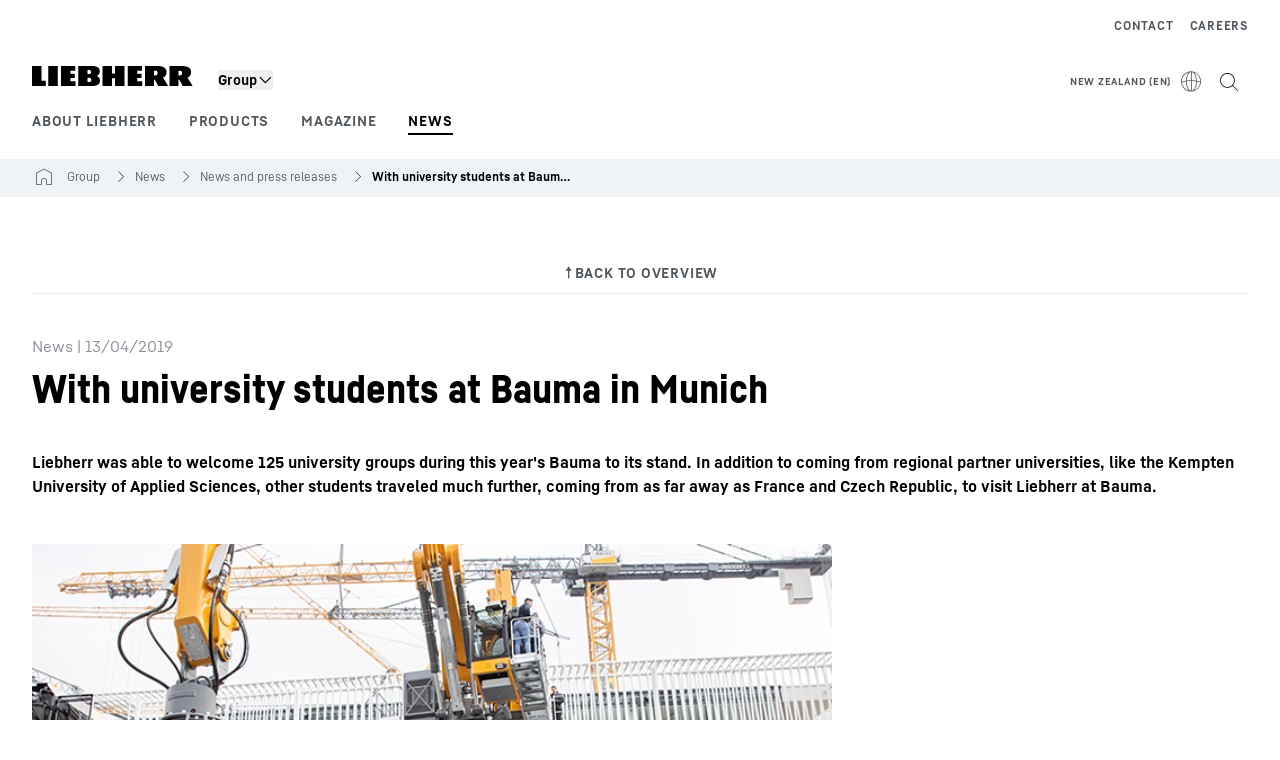

--- FILE ---
content_type: application/javascript; charset=UTF-8
request_url: https://www.liebherr.com/_next/static/chunks/30127-3b70bc4539af0147.js
body_size: 3756
content:
"use strict";(self.webpackChunk_N_E=self.webpackChunk_N_E||[]).push([[30127,54523],{4163:(e,l,i)=>{i.r(l),i.d(l,{default:()=>I});var t=i(37876),a=i(14232),s=i(75078),d=i(71875),n=i(87989),r=i(93541),o=i(52960),c=i(49931),x=i(86372),u=i(52822),m=i(19357),v=i(87834),p=i(98690),h=i(36873),f=i(51495);let w=e=>(0,t.jsx)("div",{"data-testid":"picture-slider-slick-navigation",children:(0,t.jsxs)("div",{className:"flex flex-col-reverse items-center md:flex-row md:justify-between",children:[(0,t.jsx)(p.jX,{valueCurrent:(0,f.x)(e.sliderIndex+1),valueMax:(0,f.x)(e.childrenCount)}),(0,t.jsx)("div",{className:"md:ml-4 xl:ml-8",children:(0,t.jsx)(v.A,{stepCount:e.childrenCount,activeIndex:e.sliderIndex,onIndexChange:l=>{var i;null===(i=e.slickRef.current)||void 0===i||i.slickGoTo(l),e.setDoNotTrack()}})}),(0,t.jsx)(h.A,{activeRight:!0,activeLeft:!0,onClickLeft:()=>{var l;null===(l=e.slickRef.current)||void 0===l||l.slickPrev()},onClickRight:()=>{var l;return null===(l=e.slickRef.current)||void 0===l?void 0:l.slickNext()}})]})});var g=i(15896),j=i(32374),b=i(86608),N=i(69039),C=i(79608),k=i(22459),y=i(20581),O=i(22421),A=i(54038),S=i(82730);let L=e=>{let{video:l,fullWidth:i}=e;return(0,t.jsx)("div",{"data-testid":"picture-slider-video",className:(0,c.x)("relative flex h-full",i?"w-full":"w-[376px]","items-center md:w-[544px] xl:w-[800px]"),children:(0,t.jsx)(A.A,{isVideo:!!l,fallbackImage:null==l?void 0:l.picture,additionalClasses:"h-[251px] md:h-[363px] xl:h-[534px] w-full",wrapperClasses:"w-full h-full",consentActiveClasses:"overflow-hidden w-full h-full",children:l&&(0,t.jsx)(S.A,{alignment:!0,...l})})})},T=e=>{let l=[(0,k.MW)(b.TD.NEWS,b.YT.PictureSliderSingleDownload),(0,k.MW)(b.TD.NEWS,b.YT.PictureSliderZipDownload)],i=null==e?void 0:e.link,d=e.downloadItems,n=null==e?void 0:e.title,o=null==e?void 0:e.description,x=(null==e?void 0:e.currentSlide)||!1,u=(null==e?void 0:e.isLayoutBoxed)||!1,m=(null==e?void 0:e.sliderCount)===1,v=(0,C.J)(),p=e.isMobile,{isTabletScreen:h}=(0,r.G)(),[f,w]=(0,a.useState)(!1);return(0,a.useEffect)(()=>{p&&u&&!x?w(!0):w(!1)},[p,u,x,i,v]),(0,t.jsxs)(t.Fragment,{children:[(0,t.jsx)("div",{className:"relative h-[235px] w-[336px] overflow-hidden md:h-[374px] md:w-[544px] xl:h-[544px] xl:w-[800px]",children:(0,t.jsxs)("div",{className:"relative h-full w-full",children:[!f&&!x&&(0,t.jsx)("div",{onClick:l=>{var i;return e.slideClick&&e.slideClick(l,null!==(i=e.index)&&void 0!==i?i:0)},className:"absolute z-20 h-full w-full cursor-pointer bg-black opacity-60"}),(0,t.jsxs)("div",{className:(0,c.x)("absolute z-10 h-full w-full",!m&&"bg-steel-100"),"data-testid":"picture",children:[!f&&(null==e?void 0:e.picture)&&(0,t.jsx)(j.A,{isBgImageOnly:!0,picture:null==e?void 0:e.picture,objectContain:!0,...m&&{objectLeft:!0}}),!f&&(null==e?void 0:e.video)&&(0,t.jsx)(L,{video:null==e?void 0:e.video,fullWidth:!0})]})]})}),(0,t.jsx)("div",{className:(0,c.x)(m?"h-[24px]":p?"h-[74px]":"h-[64px]")}),n&&(0,t.jsx)("div",{"data-testid":"headline",className:(0,c.x)(x?"opacity-100":"max-h-0 opacity-0"),children:(0,t.jsx)(s.A,{headlineLevel:"h5",text:n})}),o&&(0,t.jsx)("div",{"data-testid":"copytext",className:(0,c.x)("mb-4 mt-3",x?"opacity-100":"max-h-0 opacity-0"),children:(0,t.jsx)(g.A,{variant:p||h?N.Oo.COPYSMALL:N.Oo.COPY,html:o})}),i&&(0,t.jsx)("div",{className:(0,c.x)("grid gap-4",x?"opacity-100":"max-h-0 opacity-0"),"data-testid":"ctaElement",children:(0,t.jsx)(y.A,{...i,trackingType:"link"})}),d&&d.length>0&&(0,t.jsx)("div",{className:(0,c.x)("lh-grid pt-6",x?"opacity-100":"max-h-0 opacity-0"),"data-testid":"picture-slider-download-items",children:d.map((e,i)=>(0,t.jsx)(O.A,{...e,elementTitle:l[i],columns:"2"},e.url))})]})},E=e=>{let l=(null==e?void 0:e.sectionUid)||void 0,i=(null==e?void 0:e.isMobile)||!1,s=(null==e?void 0:e.sliderCount)||void 0,d=()=>{1===s&&document.querySelectorAll("#"+l+' * [data-testid="picture-slider-slide-wrapper"]').forEach(e=>{i&&!e.hasAttribute("style")&&e.setAttribute("style","margin: 0 auto;"),!i&&e.hasAttribute("style")&&e.removeAttribute("style")})};return(0,a.useEffect)(()=>(d(),window.addEventListener("resize",d),()=>{window.removeEventListener("resize",d)}),[i,s,l]),(0,t.jsx)("div",{"data-testid":"picture-slider-slide-wrapper",className:(0,c.x)("h-full",e.isMobile?e.sliderCount>1?"mx-1 md:mx-3":"mx-0":"mr-6","w-[336px] md:w-[544px] xl:w-[800px]"),children:(0,t.jsx)(T,{...e})})},I=e=>{let{children:l,headline:i,sectionUid:v,bannerWidth:p,slot:h}=e,[f,g]=(0,a.useState)(0),[j,b]=(0,a.useState)(!1),N=(0,a.useRef)(),{isMobileScreen:C}=(0,r.G)(),k=l?null==l?void 0:l.length:0,[y,O]=(0,a.useState)([]),{template:A,isProduction:S}=(0,n.H)(),L=function(){var e;let i=arguments.length>0&&void 0!==arguments[0]?arguments[0]:0,t=arguments.length>1&&void 0!==arguments[1]?arguments[1]:0;if(j){b(!1);return}if(i===t)return;let a=null==l?void 0:l[t],s=(0,x.k)(null!==(e=null==a?void 0:a.title)&&void 0!==e?e:""),d=null==a?void 0:a.elementId;(0,o.BH)(i,t,s,S,h,d)},T=(e,l)=>{let i=N.current;i&&(e.stopPropagation(),f>l?i.slickPrev():i.slickNext())},I=A===d.Z.NewsDetailPage&&y.length<=2||!(p&&"full-width"===p||!p),M=()=>{if(N.current)try{var e,l,i,t,a;let s=(null===(l=N.current)||void 0===l?void 0:null===(e=l.innerSlider)||void 0===e?void 0:e.list)||null,d=(null===(a=N.current)||void 0===a?void 0:null===(t=a.innerSlider)||void 0===t?void 0:null===(i=t.list)||void 0===i?void 0:i.firstChild)||null;!I&&s?s.classList.add("slick-list-visible"):s.classList.remove("slick-list-visible"),!C&&d?d.classList.remove("slick-track-flex"):d.classList.add("slick-track-flex")}catch(e){console.error(e)}};return(0,a.useEffect)(()=>{l&&O(l),setTimeout(()=>M(),50)},[I,C,l,v]),(0,t.jsx)("div",{className:"w-full overflow-hidden",children:(0,t.jsxs)("section",{className:(0,c.x)((0,u.m)(A)?"xl:content-container px-5 md:px-4 xl:px-8 "+(I?"xl:content-container-padding overflow-hidden":""):"content-container content-container-padding "+(I?"overflow-hidden":"")),id:v,"data-testid":"picture-slider-slick",children:[i&&(0,t.jsx)(s.A,{headlineLevel:"h3",text:i,className:(0,c.x)("pb-6",C?!(0,u.m)(A)&&"mx-auto w-[336px]":"md:px-0")}),(0,t.jsxs)("div",{className:"relative",children:[(0,t.jsx)("div",{className:"absolute top-[235px] z-20 w-full md:top-[380px] md:w-[544px] xl:top-[548px] xl:w-[800px]",children:y.length>1&&(0,t.jsx)(w,{sliderIndex:f,childrenCount:k,slickRef:N,"data-testid":"product-slider-navigation",setDoNotTrack:()=>b(!0)})}),(0,t.jsx)("div",{className:"absolute z-10"}),y.length>1?(0,t.jsx)(m.A,{speed:400,infinite:!0,centerMode:!!C,ref:N,arrows:!1,variableWidth:!0,verticalSwiping:!1,beforeChange:(e,l)=>{L(e,l),setTimeout(()=>g(l),50)},adaptiveHeight:!0,slidesToShow:1,slidesToScroll:1,onInit:()=>{setTimeout(()=>M(),50)},onEdge:()=>"left",children:y.map((e,l)=>e&&(0,a.createElement)(E,{...e,currentSlide:f===l,sliderCount:y.length,sliderIndex:f,index:l,key:l,isMobile:C,isLayoutBoxed:I,slideClick:T}))}):(0,a.createElement)(E,{...y[0],currentSlide:0===f,sliderCount:1,sliderIndex:0,index:0,key:0,isMobile:C})]})]})})}},22421:(e,l,i)=>{i.d(l,{A:()=>v});var t=i(37876),a=i(15896),s=i(82842),d=i(69039),n=i(87989),r=i(82976),o=i(98690),c=i(52960),x=i(13558),u=i(49931),m=i(14232);let v=e=>{var l;let{locale:i,isProduction:v}=(0,n.H)(),{style:p}=(0,r.d)(),[h,f]=(0,m.useState)(!1),w=()=>e.fileSize?(0,x.ZV)(e.fileSize/1048576,i,{minimumFractionDigits:1,maximumFractionDigits:1})+" MB":"";function g(){let l=e.fileName;return e.mimeTypeDisplayName&&e.fileSize?l="".concat(e.mimeTypeDisplayName," (").concat(w(),")"):e.size&&(l="".concat(e.mimeTypeDisplayName," (").concat(e.size,")")),l}return(0,t.jsxs)("a",{"data-testid":"dl-url",href:e.url,className:(0,u.x)("download-item group","flex pb-6","col-span-4","m-1","3"!==e.columns&&e.columns?"xl:col-span-6":"xl:col-span-4","linkDownload"===e.downloadType?"md:pb-8":"md:pb-10 xl:pb-8"),target:e.target?e.target:"_blank",onClick:()=>{(0,c.cx)((0,c.Uy)({text:e.title,href:e.url,uid:String(e.fileName)}),v)},onMouseEnter:()=>f(!0),onMouseLeave:()=>f(!1),"aria-label":function(){let l=(e.elementTitle||e.fileName)+" ";return l+g()}(),children:["linkDownload"===e.downloadType?(0,t.jsx)("div",{"data-testid":"dl-icon",className:"mr-4",children:(0,t.jsx)("div",{className:"flex h-6 w-6 items-center justify-center text-[1.5rem] leading-6 md:h-8 md:w-8 md:text-[2rem] md:leading-8",children:(0,t.jsx)(o.Dj,{iconName:"download",size:"inherit"})})}):(0,t.jsxs)("div",{"data-testid":"dl-thumbnail",className:"mr-4",children:[e.image&&(0,t.jsx)("div",{className:(0,u.x)("h-[124px] w-[88px] md:h-[134px] md:w-[96px] xl:h-[146px] xl:w-[104px]",(0,u.x)((e.bgColor,"border border-steel-200"))),children:e.thumbnail?(0,t.jsx)("img",{className:"h-full w-full object-contain",src:e.thumbnail,alt:""}):(0,t.jsx)("div",{className:"flex h-full w-full items-center justify-center bg-steel-300",children:"Placeholder"})}),!e.image&&(0,t.jsx)("div",{className:"flex h-6 w-6 items-center justify-center text-[1.5rem] leading-6 md:h-8 md:w-8 md:text-[2rem] md:leading-8",children:(0,t.jsx)(o.Dj,{iconName:"download",size:"inherit"})})]}),(0,t.jsxs)("div",{"data-testid":"dl-text",style:{wordBreak:"break-word"},children:[(0,t.jsx)(a.A,{variant:d.Oo.COPYBOLDMOBILESMALL,className:"mb-1 md:mb-2 md:break-words",children:e.elementTitle}),(0,t.jsx)("div",{"data-testid":"dl-label",className:"text-[14px] md:text-[16px]",children:(0,t.jsx)(s.A,{additionalClasses:"group-focus-outline inline-block",text:g(),href:e.url,title:e.title,colorInverted:"dark"===d.oy[p][null!==(l=e.bgColor)&&void 0!==l?l:d.b3.WHITE],disableAnchorTag:!0,tabIndex:-1,hovered:h})})]})]})}},36873:(e,l,i)=>{i.d(l,{A:()=>d});var t=i(37876),a=i(47890),s=i(49931);let d=e=>{let{activeLeft:l,activeRight:i,small:d,useGrayArrowWhenDisabled:n,showInMobile:r,onClickLeft:o,onClickRight:c,testId:x,useOpacity:u,ariaLabels:m}=e;return(0,t.jsxs)("div",{className:(0,s.x)("x-arrowgroup",r?"flex":"hidden md:flex","items-center gap-x-4 text-[2rem]",!d&&"xl:gap-x-6 xl:text-[2.5rem]"),"data-testid":x,children:[(0,t.jsx)(a.A,{active:l,useGrayArrowWhenDisabled:n,onClick:o,dir:"left",testId:"arrow-left",useOpacity:u,ariaLabel:null==m?void 0:m.previous}),(0,t.jsx)(a.A,{active:i,useGrayArrowWhenDisabled:n,onClick:c,dir:"right",testId:"arrow-right",useOpacity:u,ariaLabel:null==m?void 0:m.next})]})}},47890:(e,l,i)=>{i.d(l,{A:()=>d});var t=i(37876),a=i(61470),s=i(49931);let d=e=>{let{onClick:l,active:i,useGrayArrowWhenDisabled:d,dir:n,testId:r,useOpacity:o,ariaLabel:c}=e;return(0,t.jsx)("button",{type:"button",onClick:l,disabled:!i,className:(0,s.x)(i&&(o?"hover:opacity-60":"hover:text-steel-700"),d?"disabled:opacity-40":"disabled:invisible"),"data-testid":r,...c&&{"aria-label":c},children:(0,t.jsx)(a.A,{dir:n})})}},51495:(e,l,i)=>{i.d(l,{x:()=>t});function t(e){return e<10?"0"+e.toString():e.toString()}},60195:(e,l,i)=>{i.d(l,{a:()=>t});var t=function(e){return e.YOUTUBE="YOUTUBE",e.GOOGLE_MAPS="GOOGLE_MAPS",e.MICROSOFT_BOOKINGS="MICROSOFT_BOOKINGS",e.CROBOX_PRODUCT_FINDER="CROBOX_PRODUCT_FINDER",e}({})},61470:(e,l,i)=>{i.d(l,{A:()=>s});var t=i(37876),a=i(98690);let s=e=>(0,t.jsx)(a.Dj,{size:"inherit",iconName:"font-arrow".concat("right"===e.dir?"":"-left")})},72911:(e,l,i)=>{i.d(l,{v:()=>d});var t=i(60195),a=i(73022);let s={[t.a.GOOGLE_MAPS]:!1,[t.a.MICROSOFT_BOOKINGS]:!1,[t.a.YOUTUBE]:!1,[t.a.CROBOX_PRODUCT_FINDER]:!1,googleMapsConsentLoaded:!1},d=(0,a.v)((e,l)=>({...s,set:(l,i)=>{e(e=>({...e,[l]:i,...l===t.a.GOOGLE_MAPS&&{googleMapsConsentLoaded:!0}}))},get:e=>l()[e],isGoogleMapsConsentLoaded:()=>l().googleMapsConsentLoaded,update:l=>{e(e=>({...e,...l,...void 0!==l[t.a.GOOGLE_MAPS]&&{googleMapsConsentLoaded:!0}}))}}))},86372:(e,l,i)=>{i.d(l,{k:()=>t});let t=e=>e.replace(/(<([^>]+)>)/gi,"")},86723:(e,l,i)=>{i.d(l,{y:()=>a});var t=i(94118);function a(){let{isLiveStage:e}=(0,t.A)();return window.top!==window.self&&!e}},87834:(e,l,i)=>{i.d(l,{A:()=>n});var t=i(37876),a=i(98690),s=i(49931),d=i(51495);let n=e=>{let{stepCount:l,activeIndex:i,onIndexChange:n,testId:r,showStepsCounter:o,invertOrder:c}=e;return(0,t.jsxs)("div",{className:"flex flex-col items-center gap-y-2",children:[(0,t.jsx)(a.fM,{className:(0,s.x)(c?"order-2":""),children:[...Array(l)].map((e,l)=>(0,t.jsx)(a.ee,{"data-testid":"".concat(r,"-").concat(l),active:i===l,onClick:()=>n(l)},l))}),o&&(0,t.jsx)(a.jX,{valueCurrent:(0,d.x)(i+1),valueMax:(0,d.x)(l)})]})}},94118:(e,l,i)=>{i.d(l,{A:()=>s});var t=i(45591),a=i(87989);let s=()=>{let{stage:e}=(0,a.H)(),l=e==t.L.CONTENT_STAGING;return{isContentStagingStage:l,isPreviewStage:e==t.L.PREVIEW,isLiveStage:e==t.L.LIVE}}}}]);

--- FILE ---
content_type: text/javascript; charset=utf-8
request_url: https://www.liebherr.com/_public/patternlib/scripts/dist/esm/patternlib-language-change.entry.js
body_size: 1742
content:
import { r as registerInstance, d as createEvent, h, a as Host, g as getElement } from './index-ae2f7aa1.js';

const patternlibLanguageChangeCss = "*,:after,:before{border-color:var(--color-neutral-steel-200);border-style:solid;border-width:0;box-sizing:border-box}a{color:inherit;text-decoration:inherit}audio,canvas,embed,iframe,img,object,svg,video{display:block;vertical-align:middle}button,input,optgroup,select,textarea{font-feature-settings:inherit;color:inherit;font-family:inherit;font-size:100%;font-variation-settings:inherit;font-weight:inherit;letter-spacing:inherit;line-height:inherit;margin:0;padding:0}blockquote,dd,dl,fieldset,figure,h1,h2,h3,h4,h5,h6,hr,p,pre{margin:0}fieldset,legend{padding:0}h1,h2,h3,h4,h5,h6{font-synthesis-weight:none}.visible{visibility:visible}.block{display:block}.hidden{display:none}.transform{transform:translate(var(--tw-translate-x),var(--tw-translate-y)) rotate(var(--tw-rotate)) skewX(var(--tw-skew-x)) skewY(var(--tw-skew-y)) scaleX(var(--tw-scale-x)) scaleY(var(--tw-scale-y))}@keyframes scaleSeparator{0%{transform:scaleX(0)}to{transform:scale(1)}}@keyframes scaleBox{0%{transform:scaleY(0)}to{transform:scale(1)}}@keyframes fadeIn{0%{opacity:0}to{opacity:1}}@keyframes textFadeIn{0%{opacity:0;transform:translateY(20px)}to{opacity:1;transform:translate(0)}}@keyframes slideFadeIn{0%{opacity:0;transform:translateX(5%)}to{opacity:1;transform:translateX(0)}}:host{display:block}.wrapper+.wrapper{padding-top:35px}.title{font-family:var(--headline-font-family);font-size:var(--corporate-h5-font-size);line-height:var(--corporate-h5-line-height);margin-bottom:30px}.text,.title{color:var(--color-black)}.text{font-size:var(--copytext-font-size-small);line-height:var(--copytext-line-height-small);margin-bottom:27px}.label{color:var(--color-black);display:block;font-family:var(--copytext-font-family-bold);font-size:var(--copytext-font-size);font-weight:400;margin-bottom:25px}.toAnimate{visibility:hidden}.language-change-list{list-style-type:none;padding-bottom:35px;padding-left:var(--spacing-0)}.language-change-list:last-child{padding-bottom:var(--spacing-0)}.animation{animation-duration:.5s;animation-fill-mode:both;animation-name:slideFadeIn;animation-timing-function:ease-out;visibility:visible}::slotted(.toAnimate){visibility:hidden!important}::slotted(.animation){animation-duration:.5s;animation-fill-mode:both;animation-name:slideFadeIn;animation-timing-function:ease-out;visibility:visible!important}.static{position:static}.inline-block{display:inline-block}.flex{display:flex}.items-center{align-items:center}.justify-center{justify-content:center}.justify-between{justify-content:space-between}.p-0{padding:var(--spacing-0)}.px-0{padding-left:var(--spacing-0);padding-right:var(--spacing-0)}.pr-4{padding-right:var(--spacing-4)}.pl-4{padding-left:var(--spacing-4)}.pl-5{padding-left:var(--spacing-5)}.text-left{text-align:left}.text-center{text-align:center}";
const PatternlibLanguageChangeStyle0 = patternlibLanguageChangeCss;

const PatternlibLanguageChange = class {
    constructor(hostRef) {
        registerInstance(this, hostRef);
        this.countryBtnClick = createEvent(this, "lhCountryBtnClick", 7);
        this.languageTitle = '';
        this.languageText = '';
        this.languageList = false;
        this.countryTitle = '';
        this.countryText = '';
        this.countryLabel = '';
        this.buttonLabel = '';
        this.animation = false;
        this.propagateClickEvent = this.propagateClickEvent.bind(this);
    }
    // @Method()
    resetAnimation() {
        const animatedElements = Array.from(this.wrapperRef.querySelectorAll('.toAnimate'));
        animatedElements.map(el => {
            var _a, _b;
            // this element is special as it contains individually animated language items
            if (el === this.languageListRef) {
                const languages = (_b = (_a = el.children[0]).assignedElements) === null || _b === void 0 ? void 0 : _b.call(_a);
                languages === null || languages === void 0 ? void 0 : languages.forEach(language => {
                    language.classList.remove('animation');
                });
            }
            else {
                el.classList.remove('animation');
            }
        });
    }
    propagateClickEvent() {
        this.countryBtnClick.emit();
    }
    /**
     * Animation does not start until the component is largely visible. This eliminates the triggering event e.g. in the sidebar overlay
     */
    componentDidLoad() {
        const observer = new IntersectionObserver(entries => {
            if (entries[0].isIntersecting === true) {
                this.getAnimation();
            }
            else {
                this.resetAnimation();
            }
        }, { threshold: 0.5 });
        observer.observe(this.hostElement);
    }
    /**
     * collect all elements with the class toAnimate - including the slot items - and provide them with an animation + a delay
     */
    getAnimation() {
        const animatedElements = Array.from(this.wrapperRef.querySelectorAll('.toAnimate'));
        let extraIndexLanguageItems = 0;
        animatedElements.map((el, index) => {
            // this element is special as it contains individually animated language items
            if (el === this.languageListRef) {
                el.style.visibility = 'visible';
                // extra counter
                const languages = el.children[0].assignedElements();
                languages.forEach(language => {
                    language.style.animationDelay = `${(index + extraIndexLanguageItems) * 100 + 200}ms`;
                    language.classList.add('animation');
                    ++extraIndexLanguageItems;
                });
                --extraIndexLanguageItems;
            }
            else {
                el.style.animationDelay = `${(index + extraIndexLanguageItems) * 100 + 200}ms`;
                el.classList.add('animation');
            }
        });
    }
    render() {
        const titleClasses = {
            title: true,
            toAnimate: this.animation,
        };
        const languageListClasses = {
            'language-change-list': true,
            'toAnimate': this.animation,
        };
        const textClasses = {
            text: true,
            toAnimate: this.animation,
        };
        const labelClasses = {
            label: true,
            toAnimate: this.animation,
        };
        const buttonClasses = {
            toAnimate: this.animation,
        };
        return (h(Host, { key: '4b5ef553ec6852c2eb577eefff8c6139ba85a734' }, h("div", { key: 'eea3f9f2338572e0f563fa1253c877a9c76069f2', ref: el => {
                this.wrapperRef = el;
            } }, this.languageTitle && (h("div", { key: '92873c6f9957c88d62606cdaac4e80ca4ce4b493', class: "wrapper" }, h("p", { key: '5103a11ca79218e9c25d03b54478ddd114de42b1', class: titleClasses }, this.languageTitle), this.languageText && h("p", { key: '93db0d1003b2d3a654d1b8b701b2ba71946b035d', class: textClasses }, this.languageText), this.languageList && (h("div", { key: '252b734f356194e32ddf721101ac71faa38ffe6e', class: languageListClasses, role: "listbox", ref: el => {
                this.languageListRef = el;
            } }, h("slot", { key: '46cb54e653e6ced592ca204826f0aece2546e59b' }))))), this.countryTitle && (h("div", { key: 'd806431dcecb513de9e4d90c4a0e61f5adaf30f6', class: "wrapper" }, h("p", { key: 'cb07bd3a3140f8f72c47c57c5555fd74278abf7f', class: titleClasses }, this.countryTitle), this.countryText && h("p", { key: '2ae9cd67bd3e5b6e8047c3f1a2e2e6224c230918', class: textClasses }, this.countryText), this.countryLabel && h("strong", { key: 'b2b08af154f1072ad438a22f461ee2d9908a317a', class: labelClasses }, this.countryLabel), h("slot", { key: 'dc4201818d5a055bbb61e8aca13763ea78176441', name: "country-btn" }, this.buttonLabel && (h("patternlib-button", { key: 'c6877c772217a103511c0dbc408c655e4afd2986', class: buttonClasses, "icon-position": "right", label: this.buttonLabel, "label-text-align": "left", onClick: this.propagateClickEvent, size: "M", wcag: "AA" }, h("patternlib-icon", { key: 'ac18e6b081f6d0e4b6c45bad1d5c91e410e0eba7', iconName: "font-arrow", size: "24px", slot: "icon" })))))))));
    }
    get hostElement() { return getElement(this); }
};
PatternlibLanguageChange.style = PatternlibLanguageChangeStyle0;

export { PatternlibLanguageChange as patternlib_language_change };

//# sourceMappingURL=patternlib-language-change.entry.js.map